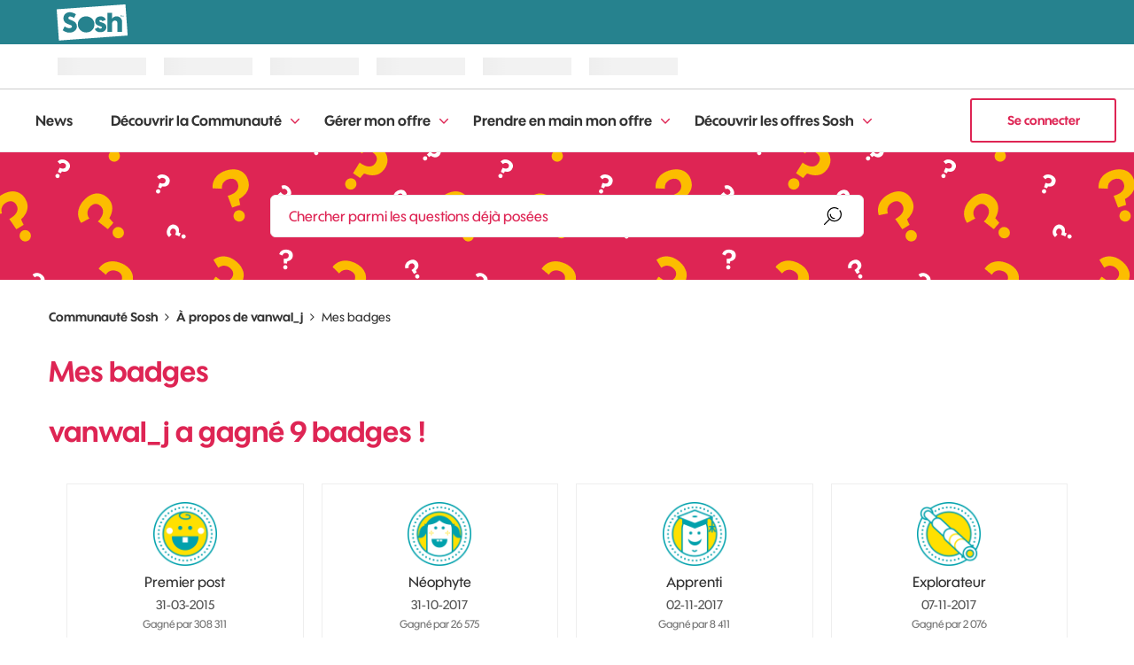

--- FILE ---
content_type: text/html;charset=UTF-8
request_url: https://communaute.sosh.fr/t5/badges/userbadgespage/user-id/175782/page/1
body_size: 18349
content:
<!DOCTYPE html><html prefix="og: http://ogp.me/ns#" dir="ltr" lang="fr" class="no-js">
	<head>
	
	<title>
	Mes badges - Communauté Sosh
</title>
	
	
	
<script type="text/javascript" src="https://iz.sosh.fr/$v=3;i=s_commu_E1;d=1769270879;s=f19e0efcd3a9ef12b197a8d2f6834013915a675e852b07a92ded4e7fa05bc7b0/idzone.js"></script>
    <script type="text/javascript">
        var urlC = window.location.href;
        var highlightC = ["communaute", "home"];
        var o_data = { id_tracking: "vRB1wp0t"};
    
        if (urlC.indexOf('t5/Vos-Id') != -1) {
            highlightC = ["communaute", "vos-idees"];
                   o_data.id_tracking = "dwChuoQJ";
        } else if (urlC.indexOf('t5/News') != -1) {
            highlightC = ["communaute", "news"];
                   o_data.id_tracking = "VwL9fm20";
        } else if (urlC.indexOf('t5/TesteurSosh') != -1) {
            highlightC = ["communaute", "testeursosh"];
        } else if (urlC.indexOf('t5/custom/page/page-id/forum-sosh') != -1) {
            highlightC = ["communaute", "forum-entraide"];
                   o_data.id_tracking = "IO62MtPK";
        } else if (urlC.indexOf('coconstruction') != -1) {
            highlightC = ["communaute", "co-construisons"];
                   o_data.id_tracking = "YUYgfIKP";
        }

        var s_confCommon = {
            typeEnv: "prod",
            headerDisplay: true,
            highlightPath: highlightC,
            activeContextualMenu: true,
            authSosh: true,
            isSosh: true,
            tracking: {
                Tealium: {
                      autoLoad : { sync: true , async: true },
                      idBased : true,
                      instanceUrl : '//tags.tiqcdn.com/utag/orange/assistance/prod/utag.js'
                         }
                      }
        };
    </script>
    <script type="text/javascript" src="https://c.woopic.com/libs/common/o_load_responsive.js"></script>

<script type="text/javascript">
    osb_config = {
        locale: 'fr_FR',
        cssUrl: '//c.woopic.com/osb/css/oSocialBar.css',
    };
</script>
<script src="//c.woopic.com/oshare/js/share.min.js"></script>

	
	
	
	<meta content="width=device-width, initial-scale=1.0, user-scalable=yes" name="viewport"/><meta content="noindex" name="robots"/><meta content="text/html; charset=UTF-8" http-equiv="Content-Type"/><link href="https://communaute.sosh.fr/t5/badges/userbadgespage/user-id/175782/page/1" rel="canonical"/>
	<meta content="128" property="og:image:width"/><meta content="https://communaute.sosh.fr/t5/image/serverpage/avatar-name/avatar06/avatar-theme/candy/avatar-collection/Sosh_Smiles/avatar-display-size/profile/version/2?xdesc=1.0" property="og:image"/><meta content="profile" property="og:type"/><meta content="72" property="og:image:height"/><meta content="https://communaute.sosh.fr/t5/badges/userbadgespage/user-id/175782/page/1" property="og:url"/><meta content="vanwal_j" property="og:title"/><meta content="vanwal_j" property="profile:username"/>
	
	
		<link class="lia-link-navigation hidden live-links" title="Nouveaux sujets de forum dans Communauté Sosh" type="application/rss+xml" rel="alternate" id="link" href="/orangefr/rss/Community?interaction.style=forum"></link>
	
		<link class="lia-link-navigation hidden live-links" title="Tous les envois du forum dans Communauté Sosh" type="application/rss+xml" rel="alternate" id="link_0" href="/orangefr/rss/Community?interaction.style=forum&amp;feeds.replies=true"></link>
	
		<link class="lia-link-navigation hidden live-links" title="Nouveaux articles de base de connaissances dans Communauté Sosh" type="application/rss+xml" rel="alternate" id="link_1" href="/orangefr/rss/Community?interaction.style=tkb"></link>
	
		<link class="lia-link-navigation hidden live-links" title="Tous les envois de base de connaissances dans Communauté Sosh" type="application/rss+xml" rel="alternate" id="link_2" href="/orangefr/rss/Community?interaction.style=tkb&amp;feeds.replies=true"></link>
	
		<link class="lia-link-navigation hidden live-links" title="Nouveaux articles de blogs dans Communauté Sosh" type="application/rss+xml" rel="alternate" id="link_3" href="/orangefr/rss/Community?interaction.style=blog"></link>
	
		<link class="lia-link-navigation hidden live-links" title="Tous les envois relatifs au blog dans Communauté Sosh" type="application/rss+xml" rel="alternate" id="link_4" href="/orangefr/rss/Community?interaction.style=blog&amp;feeds.replies=true"></link>
	
		<link class="lia-link-navigation hidden live-links" title="Nouvelles idées de débat dans Communauté Sosh" type="application/rss+xml" rel="alternate" id="link_5" href="/orangefr/rss/Community?interaction.style=idea"></link>
	
		<link class="lia-link-navigation hidden live-links" title="Tous les envois relatifs au débat dans Communauté Sosh" type="application/rss+xml" rel="alternate" id="link_6" href="/orangefr/rss/Community?interaction.style=idea&amp;feeds.replies=true"></link>
	
		<link class="lia-link-navigation hidden live-links" title="Nouvelle entrée de concours dans Communauté Sosh" type="application/rss+xml" rel="alternate" id="link_7" href="/orangefr/rss/Community?interaction.style=contest"></link>
	
		<link class="lia-link-navigation hidden live-links" title="Tous les envois relatifs au concours dans Communauté Sosh" type="application/rss+xml" rel="alternate" id="link_8" href="/orangefr/rss/Community?interaction.style=contest&amp;feeds.replies=true"></link>
	
		<link class="lia-link-navigation hidden live-links" title="Nouveaux produits" type="application/rss+xml" rel="alternate" id="link_9" href="/orangefr/rss/Community?interaction.style=review"></link>
	
		<link class="lia-link-navigation hidden live-links" title="Tous les examens et commentaires" type="application/rss+xml" rel="alternate" id="link_10" href="/orangefr/rss/Community?interaction.style=review&amp;feeds.replies=true"></link>
	
		<link class="lia-link-navigation hidden live-links" title="Nouveaux sujets du groupe dans Communauté Sosh" type="application/rss+xml" rel="alternate" id="link_11" href="/orangefr/rss/Community?interaction.style=group"></link>
	
		<link class="lia-link-navigation hidden live-links" title="Toutes les publications du groupe dans Communauté Sosh" type="application/rss+xml" rel="alternate" id="link_12" href="/orangefr/rss/Community?interaction.style=group&amp;feeds.replies=true"></link>
	
		<link class="lia-link-navigation hidden live-links" title="Nouveaux envois relatifs au média dans Communauté Sosh" type="application/rss+xml" rel="alternate" id="link_13" href="/orangefr/rss/Community?interaction.style=media"></link>
	
		<link class="lia-link-navigation hidden live-links" title="Tous les envois relatifs au média dans Communauté Sosh" type="application/rss+xml" rel="alternate" id="link_14" href="/orangefr/rss/Community?interaction.style=media&amp;feeds.replies=true"></link>
	

	
	
	    
            	<link href="/skins/2033482/baa8e6bc4321e9e070e9046536c28f4e/sosh_2023.css" rel="stylesheet" type="text/css"/>
            
	

	
	
	
	
	<link href="https://communaute.sosh.fr/html/@394FB92AE8FBAC0F8A2153B46ECA24AF/assets/favicon.png" rel="icon" sizes="16x16" type="image/png" />
<link href="https://communaute.sosh.fr/html/@A5F2477C2F33605EE0296C3E581304B4/assets/favicon-32x32.png" rel="icon" sizes="32x32" type="image/png" />
<link href="https://communaute.sosh.fr/html/@988739A197D06F9E8E4F51B0D96943EE/assets/favicon-96x96.png" rel="icon" sizes="96x96" type="image/png" />
<link href="https://communaute.sosh.fr/html/@D5CD0C30BD8F077560F74D1E4F2DD8A4/assets/android-icon-192x192.png" rel="icon" sizes="192x192" type="image/png" />
<link href="https://communaute.sosh.fr/html/@0FA1095C01DDA94FC18BB7434B1DE59B/assets/apple-touch-icon.png" rel="apple-touch-icon" />

<script type="text/javascript" src="/t5/scripts/EAA19129A1248A19BBE86A06A73AF336/lia-scripts-head-min.js"></script><script language="javascript" type="text/javascript">
<!--
window.FileAPI = { jsPath: '/html/assets/js/vendor/ng-file-upload-shim/' };
LITHIUM.PrefetchData = {"Components":{},"commonResults":{}};
LITHIUM.DEBUG = false;
LITHIUM.CommunityJsonObject = {
  "Validation" : {
    "image.description" : {
      "min" : 0,
      "max" : 1000,
      "isoneof" : [ ],
      "type" : "string"
    },
    "tkb.toc_maximum_heading_level" : {
      "min" : 1,
      "max" : 6,
      "isoneof" : [ ],
      "type" : "integer"
    },
    "tkb.toc_heading_list_style" : {
      "min" : 0,
      "max" : 50,
      "isoneof" : [
        "disc",
        "circle",
        "square",
        "none"
      ],
      "type" : "string"
    },
    "blog.toc_maximum_heading_level" : {
      "min" : 1,
      "max" : 6,
      "isoneof" : [ ],
      "type" : "integer"
    },
    "tkb.toc_heading_indent" : {
      "min" : 5,
      "max" : 50,
      "isoneof" : [ ],
      "type" : "integer"
    },
    "blog.toc_heading_indent" : {
      "min" : 5,
      "max" : 50,
      "isoneof" : [ ],
      "type" : "integer"
    },
    "blog.toc_heading_list_style" : {
      "min" : 0,
      "max" : 50,
      "isoneof" : [
        "disc",
        "circle",
        "square",
        "none"
      ],
      "type" : "string"
    }
  },
  "User" : {
    "settings" : {
      "imageupload.legal_file_extensions" : "*.jpg;*.JPG;*.jpeg;*.JPEG;*.gif;*.GIF;*.png;*.PNG",
      "config.enable_avatar" : true,
      "integratedprofile.show_klout_score" : true,
      "layout.sort_view_by_last_post_date" : true,
      "layout.friendly_dates_enabled" : false,
      "profileplus.allow.anonymous.scorebox" : false,
      "tkb.message_sort_default" : "views",
      "layout.format_pattern_date" : "dd-MM-yyyy",
      "config.require_search_before_post" : "off",
      "isUserLinked" : false,
      "integratedprofile.cta_add_topics_dismissal_timestamp" : -1,
      "layout.message_body_image_max_size" : 1000,
      "profileplus.everyone" : false,
      "integratedprofile.cta_connect_wide_dismissal_timestamp" : -1,
      "blog.toc_maximum_heading_level" : "",
      "integratedprofile.hide_social_networks" : false,
      "blog.toc_heading_indent" : "",
      "contest.entries_per_page_num" : 20,
      "layout.messages_per_page_linear" : 4,
      "integratedprofile.cta_manage_topics_dismissal_timestamp" : -1,
      "profile.shared_profile_test_group" : false,
      "integratedprofile.cta_personalized_feed_dismissal_timestamp" : -1,
      "integratedprofile.curated_feed_size" : 10,
      "contest.one_kudo_per_contest" : true,
      "integratedprofile.enable_social_networks" : false,
      "integratedprofile.my_interests_dismissal_timestamp" : -1,
      "profile.language" : "fr",
      "layout.friendly_dates_max_age_days" : 31,
      "layout.threading_order" : "thread_descending",
      "blog.toc_heading_list_style" : "disc",
      "useRecService" : false,
      "layout.module_welcome" : "<h2>BIENVENUE SUR NOTRE COMMUNAUTÉ<\/h2>\r\n<p>Venez échanger avec les membres sur le forum, partager vos idées, lire les dernières news Sosh et plus encore...<\/p>",
      "imageupload.max_uploaded_images_per_upload" : 100,
      "imageupload.max_uploaded_images_per_user" : 2000,
      "integratedprofile.connect_mode" : "",
      "tkb.toc_maximum_heading_level" : "2",
      "tkb.toc_heading_list_style" : "disc",
      "sharedprofile.show_hovercard_score" : true,
      "config.search_before_post_scope" : "board",
      "tkb.toc_heading_indent" : "15",
      "p13n.cta.recommendations_feed_dismissal_timestamp" : -1,
      "imageupload.max_file_size" : 3072,
      "layout.show_batch_checkboxes" : false,
      "integratedprofile.cta_connect_slim_dismissal_timestamp" : -1
    },
    "isAnonymous" : true,
    "policies" : {
      "image-upload.process-and-remove-exif-metadata" : false
    },
    "registered" : false,
    "emailRef" : "",
    "id" : -1,
    "login" : "Anonymous"
  },
  "Server" : {
    "communityPrefix" : "/orangefr",
    "nodeChangeTimeStamp" : 1769265728576,
    "tapestryPrefix" : "/t5",
    "deviceMode" : "DESKTOP",
    "responsiveDeviceMode" : "DESKTOP",
    "membershipChangeTimeStamp" : "0",
    "version" : "25.12",
    "branch" : "25.12-release",
    "showTextKeys" : false
  },
  "Config" : {
    "phase" : "prod",
    "integratedprofile.cta.reprompt.delay" : 30,
    "profileplus.tracking" : {
      "profileplus.tracking.enable" : false,
      "profileplus.tracking.click.enable" : false,
      "profileplus.tracking.impression.enable" : false
    },
    "app.revision" : "2512231126-s6f44f032fc-b18",
    "navigation.manager.community.structure.limit" : "1000"
  },
  "Activity" : {
    "Results" : [ ]
  },
  "NodeContainer" : {
    "viewHref" : "https://communaute.sosh.fr/t5/Top/ct-p/top",
    "description" : "",
    "id" : "top",
    "shortTitle" : "Top",
    "title" : "Top",
    "nodeType" : "category"
  },
  "Page" : {
    "skins" : [
      "sosh_2023",
      "theme_hermes",
      "responsive_peak"
    ],
    "authUrls" : {
      "loginUrl" : "/plugins/common/feature/oauth2sso_v2/sso_login_redirect?referer=https%3A%2F%2Fcommunaute.sosh.fr%2Ft5%2Fbadges%2Fuserbadgespage%2Fuser-id%2F175782%2Fpage%2F1",
      "loginUrlNotRegistered" : "/plugins/common/feature/oauth2sso_v2/sso_login_redirect?redirectreason=notregistered&referer=https%3A%2F%2Fcommunaute.sosh.fr%2Ft5%2Fbadges%2Fuserbadgespage%2Fuser-id%2F175782%2Fpage%2F1",
      "loginUrlNotRegisteredDestTpl" : "/plugins/common/feature/oauth2sso_v2/sso_login_redirect?redirectreason=notregistered&referer=%7B%7BdestUrl%7D%7D"
    },
    "name" : "UserBadgesPage",
    "rtl" : false,
    "object" : {
      "viewHref" : "/t5/user/viewprofilepage/user-id/175782",
      "id" : 175782,
      "page" : "UserBadgesPage",
      "type" : "User",
      "login" : "vanwal_j"
    }
  },
  "WebTracking" : {
    "Activities" : { },
    "path" : "Community:Communauté Sosh"
  },
  "Feedback" : {
    "targeted" : { }
  },
  "Seo" : {
    "markerEscaping" : {
      "pathElement" : {
        "prefix" : "@",
        "match" : "^[0-9][0-9]$"
      },
      "enabled" : false
    }
  },
  "TopLevelNode" : {
    "viewHref" : "https://communaute.sosh.fr/",
    "description" : "",
    "id" : "orangefr",
    "shortTitle" : "Communauté Sosh",
    "title" : "Communauté Sosh",
    "nodeType" : "Community"
  },
  "Community" : {
    "viewHref" : "https://communaute.sosh.fr/",
    "integratedprofile.lang_code" : "fr",
    "integratedprofile.country_code" : "US",
    "id" : "orangefr",
    "shortTitle" : "Communauté Sosh",
    "title" : "Communauté Sosh"
  },
  "CoreNode" : {
    "viewHref" : "https://communaute.sosh.fr/",
    "settings" : { },
    "description" : "",
    "id" : "orangefr",
    "shortTitle" : "Communauté Sosh",
    "title" : "Communauté Sosh",
    "nodeType" : "Community",
    "ancestors" : [ ]
  }
};
LITHIUM.Components.RENDER_URL = "/t5/util/componentrenderpage/component-id/#{component-id}?render_behavior=raw";
LITHIUM.Components.ORIGINAL_PAGE_NAME = 'badges/UserBadgesPage';
LITHIUM.Components.ORIGINAL_PAGE_ID = 'UserBadgesPage';
LITHIUM.Components.ORIGINAL_PAGE_CONTEXT = '[base64]..';
LITHIUM.Css = {
  "BASE_DEFERRED_IMAGE" : "lia-deferred-image",
  "BASE_BUTTON" : "lia-button",
  "BASE_SPOILER_CONTAINER" : "lia-spoiler-container",
  "BASE_TABS_INACTIVE" : "lia-tabs-inactive",
  "BASE_TABS_ACTIVE" : "lia-tabs-active",
  "BASE_AJAX_REMOVE_HIGHLIGHT" : "lia-ajax-remove-highlight",
  "BASE_FEEDBACK_SCROLL_TO" : "lia-feedback-scroll-to",
  "BASE_FORM_FIELD_VALIDATING" : "lia-form-field-validating",
  "BASE_FORM_ERROR_TEXT" : "lia-form-error-text",
  "BASE_FEEDBACK_INLINE_ALERT" : "lia-panel-feedback-inline-alert",
  "BASE_BUTTON_OVERLAY" : "lia-button-overlay",
  "BASE_TABS_STANDARD" : "lia-tabs-standard",
  "BASE_AJAX_INDETERMINATE_LOADER_BAR" : "lia-ajax-indeterminate-loader-bar",
  "BASE_AJAX_SUCCESS_HIGHLIGHT" : "lia-ajax-success-highlight",
  "BASE_CONTENT" : "lia-content",
  "BASE_JS_HIDDEN" : "lia-js-hidden",
  "BASE_AJAX_LOADER_CONTENT_OVERLAY" : "lia-ajax-loader-content-overlay",
  "BASE_FORM_FIELD_SUCCESS" : "lia-form-field-success",
  "BASE_FORM_WARNING_TEXT" : "lia-form-warning-text",
  "BASE_FORM_FIELDSET_CONTENT_WRAPPER" : "lia-form-fieldset-content-wrapper",
  "BASE_AJAX_LOADER_OVERLAY_TYPE" : "lia-ajax-overlay-loader",
  "BASE_FORM_FIELD_ERROR" : "lia-form-field-error",
  "BASE_SPOILER_CONTENT" : "lia-spoiler-content",
  "BASE_FORM_SUBMITTING" : "lia-form-submitting",
  "BASE_EFFECT_HIGHLIGHT_START" : "lia-effect-highlight-start",
  "BASE_FORM_FIELD_ERROR_NO_FOCUS" : "lia-form-field-error-no-focus",
  "BASE_EFFECT_HIGHLIGHT_END" : "lia-effect-highlight-end",
  "BASE_SPOILER_LINK" : "lia-spoiler-link",
  "FACEBOOK_LOGOUT" : "lia-component-users-action-logout",
  "BASE_DISABLED" : "lia-link-disabled",
  "FACEBOOK_SWITCH_USER" : "lia-component-admin-action-switch-user",
  "BASE_FORM_FIELD_WARNING" : "lia-form-field-warning",
  "BASE_AJAX_LOADER_FEEDBACK" : "lia-ajax-loader-feedback",
  "BASE_AJAX_LOADER_OVERLAY" : "lia-ajax-loader-overlay",
  "BASE_LAZY_LOAD" : "lia-lazy-load"
};
(function() { if (!window.LITHIUM_SPOILER_CRITICAL_LOADED) { window.LITHIUM_SPOILER_CRITICAL_LOADED = true; window.LITHIUM_SPOILER_CRITICAL_HANDLER = function(e) { if (!window.LITHIUM_SPOILER_CRITICAL_LOADED) return; if (e.target.classList.contains('lia-spoiler-link')) { var container = e.target.closest('.lia-spoiler-container'); if (container) { var content = container.querySelector('.lia-spoiler-content'); if (content) { if (e.target.classList.contains('open')) { content.style.display = 'none'; e.target.classList.remove('open'); } else { content.style.display = 'block'; e.target.classList.add('open'); } } e.preventDefault(); return false; } } }; document.addEventListener('click', window.LITHIUM_SPOILER_CRITICAL_HANDLER, true); } })();
LITHIUM.noConflict = true;
LITHIUM.useCheckOnline = false;
LITHIUM.RenderedScripts = [
  "jquery.placeholder-2.0.7.js",
  "ForceLithiumJQuery.js",
  "jquery.ui.dialog.js",
  "InformationBox.js",
  "jquery.ajax-cache-response-1.0.js",
  "jquery.effects.core.js",
  "Sandbox.js",
  "jquery.tmpl-1.1.1.js",
  "AutoComplete.js",
  "jquery.position-toggle-1.0.js",
  "Cache.js",
  "jquery.ui.widget.js",
  "jquery.json-2.6.0.js",
  "jquery.ui.core.js",
  "PartialRenderProxy.js",
  "jquery.ui.position.js",
  "Events.js",
  "Loader.js",
  "jquery.hoverIntent-r6.js",
  "jquery.iframe-transport.js",
  "HelpIcon.js",
  "Forms.js",
  "Throttle.js",
  "Components.js",
  "LiModernizr.js",
  "Globals.js",
  "jquery.effects.slide.js",
  "ActiveCast3.js",
  "Tooltip.js",
  "AjaxFeedback.js",
  "Link.js",
  "Namespace.js",
  "jquery.iframe-shim-1.0.js",
  "SearchAutoCompleteToggle.js",
  "ResizeSensor.js",
  "Auth.js",
  "jquery.css-data-1.0.js",
  "jquery.autocomplete.js",
  "UserBadgesPage.js",
  "jquery.scrollTo.js",
  "ElementQueries.js",
  "jquery.appear-1.1.1.js",
  "PolyfillsAll.js",
  "jquery.clone-position-1.0.js",
  "SearchForm.js",
  "Text.js",
  "SpoilerToggle.js",
  "jquery.lithium-selector-extensions.js",
  "Video.js",
  "jquery.ui.mouse.js",
  "DataHandler.js",
  "jquery.fileupload.js",
  "ElementMethods.js",
  "jquery.ui.draggable.js",
  "jquery.js",
  "jquery.ui.resizable.js",
  "OoyalaPlayer.js",
  "Placeholder.js",
  "jquery.blockui.js",
  "NoConflict.js",
  "jquery.viewport-1.0.js",
  "Lithium.js",
  "AjaxSupport.js",
  "json2.js",
  "DeferredImages.js",
  "jquery.function-utils-1.0.js",
  "jquery.delayToggle-1.0.js",
  "jquery.tools.tooltip-1.2.6.js",
  "prism.js"
];// -->
</script><script type="text/javascript" src="/t5/scripts/D60EB96AE5FF670ED274F16ABB044ABD/lia-scripts-head-min.js"></script></head>
	<body class="lia-user-status-anonymous UserBadgesPage lia-body lia-a11y" id="lia-body">
	
	
	<div id="081-175-7" class="ServiceNodeInfoHeader">
</div>
	
	
	
	

	<div class="lia-page">
		<center>
			
				<script type="text/javascript">
    (function(a,b,c,d){
    a='//tags.tiqcdn.com/utag/orange/assistance/prod/utag.js';
    b=document;c='script';d=b.createElement(c);d.src=a;d.type='text/java'+c;d.async=true;
    a=b.getElementsByTagName(c)[0];a.parentNode.insertBefore(d,a);
    })();
</script><script type="text/javascript">
    var MyCanal = window.innerWidth > 1024 ? "Web" : "Web mobile";
    var isLogged = o_idzone.USER_FULL_NAME.length > 0 ? "Oui" : "Non";
    var urlParams = new URLSearchParams(location.search);
    var searchQuery = urlParams.get('q');
    var domaine = (window.location.hostname == "https://communaute.sosh.fr/") ? "orange-france" : "orange-france-test";
    var typePage = LITHIUM.CommunityJsonObject.Page.name;

    if (LITHIUM.CommunityJsonObject.Page.object.id == 2592379) {
        var typePage = 'landing_ope_logo';
    }

    utag_data = {
        "ns_site"                 : domaine,
        "type_page"               : typePage,
        "canal"                   : MyCanal,
        "segment"                 : "RES",
        "couleur"                 : "Sosh",
        "titre_page"              : document.title,
        "domaine"                 : "Assistance",
        "univers_rattachment"     : "Assistance",
        "univers_affichage"       : "Assistance Communaute",
        "sous_univers"            : "Communaute Sosh",
        "sous_rattachment"        : "Communauté Sosh",
        "user_logged"             : isLogged,
        "id_visite"               : "id_visite",
        "srch_term"               : searchQuery,
        "contenu_libelle"         : "urgence",
        "univers_contenus"        : "convergent|fixe|internet|mobile",
        "USER_IDENT_LEVEL"        :  o_idzone.USER_IDENT_LEVEL,
        "USER_IDENT_TYPE"         :  o_idzone.USER_IDENT_TYPE,
        "USER_EXTERNAL_ID_HASH"   :  o_idzone.USER_EXTERNAL_ID_HASH,
        "USER_SOSH"               :  o_idzone.USER_SOSH,
        "USER_PRO"                :  o_idzone.USER_PRO,
    };
</script>
					
	
	<div class="MinimumWidthContainer">
		<div class="min-width-wrapper">
			<div class="min-width">		
				
						<div class="lia-content">
                            
							
							
							
		
    

	
		<div class="lia-inline-ajax-feedback">
			<div class="AjaxFeedback" id="ajaxFeedback"></div>
			
	

	

		</div>

	

	
        <div class="lia-quilt lia-quilt-user-badges-page lia-quilt-layout-one-column lia-top-quilt">
	<div class="lia-quilt-row lia-quilt-row-header">
		<div class="lia-quilt-column lia-quilt-column-24 lia-quilt-column-single lia-quilt-column-common-header">
			<div class="lia-quilt-column-alley lia-quilt-column-alley-single">
	
		
			<div class="lia-quilt lia-quilt-header lia-quilt-layout-custom-community-header lia-component-quilt-header">
	<div class="lia-quilt-row lia-quilt-row-header-top">
		<div class="lia-quilt-column lia-quilt-column-24 lia-quilt-column-single lia-quilt-column-header-top-content">
			<div class="lia-quilt-column-alley lia-quilt-column-alley-single">
	
		<div class="custom-header-wrapper">
			
		
			<button class="custom-mobile-menu" onClick="expandMobileNavBar()">
    Communauté
</button>

		
			 
 
<div class="custom-community-header-navigation-v3"> <nav role="navigation" id="headerNav"> <ul class="custom-sub-nav" role="menubar"> <li class="custom-nav-menu-item depth1" role="none"> <div class="toggle-menu-button-wrapper"> <a role="menuitem" class="top-level-link menuitem" href="/t5/News/bg-p/Bienvenue">News</a> </div> </li> <li class="custom-nav-menu-item has-children depth1" role="none"> <div class="toggle-menu-button-wrapper"> <a role="menuitem" class="top-level-link menuitem" href="/t5/D%C3%A9couvrir-la-Communaut%C3%A9/ct-p/entre-sosheurs">Découvrir la Communauté</a> <button class="top-level-toggle toggle-menu-children" aria-controls="toggle-category:entre-sosheurs" aria-expanded="false" aria-haspopup="true" aria-label="Développer la vue: Découvrir la Communauté"> <span class="toggle-menu-icon" aria-hidden="true"></span> </button> </div> <div class="nav-child-wrapper nav-child-wrapper-level-2"> <ul id="toggle-category:entre-sosheurs" class="custom-community-header-sub-navigation" role="menu"> <li class="depth2 custom-nav-menu-item" role="none"> <div class="toggle-menu-button-wrapper"> <a role="menuitem" href="/t5/Mes-premiers-pas-Ma-pr%C3%A9sentation/bd-p/premiers-pas-presentation" class="nav-category">Mes premiers pas - Ma présentation</a> </div> </li> <li class="depth2 custom-nav-menu-item" role="none"> <div class="toggle-menu-button-wrapper"> <a role="menuitem" href="/t5/Au-caf%C3%A9-des-Sosheurs/bd-p/cafe-des-sosheurs" class="nav-category">Au café des Sosheurs</a> </div> </li> </ul> </div> </li> <li class="custom-nav-menu-item has-children depth1" role="none"> <div class="toggle-menu-button-wrapper"> <a role="menuitem" class="top-level-link menuitem" href="/t5/G%C3%A9rer-mon-offre/ct-p/deja-client">Gérer mon offre</a> <button class="top-level-toggle toggle-menu-children" aria-controls="toggle-category:deja-client" aria-expanded="false" aria-haspopup="true" aria-label="Développer la vue: Gérer mon offre"> <span class="toggle-menu-icon" aria-hidden="true"></span> </button> </div> <div class="nav-child-wrapper nav-child-wrapper-level-2"> <ul id="toggle-category:deja-client" class="custom-community-header-sub-navigation" role="menu"> <li class="depth2 custom-nav-menu-item" role="none"> <div class="toggle-menu-button-wrapper"> <a role="menuitem" href="/t5/Changer-mon-offre-mes-options/bd-p/changer-offre-options-demenager" class="nav-category">Changer mon offre, mes options - Déménager</a> </div> </li> <li class="depth2 custom-nav-menu-item" role="none"> <div class="toggle-menu-button-wrapper"> <a role="menuitem" href="/t5/Ma-facture-mon-paiement-Mon/bd-p/facture-paiement-suivi-conso" class="nav-category">Ma facture, mon paiement - Mon suivi conso</a> </div> </li> <li class="depth2 custom-nav-menu-item" role="none"> <div class="toggle-menu-button-wrapper"> <a role="menuitem" href="/t5/Ma-ligne-Internet-Livebox-email/bd-p/deja-client-ligne-fixe-livebox" class="nav-category">Ma ligne Internet : Livebox, email, téléphone fixe …</a> </div> </li> <li class="depth2 custom-nav-menu-item" role="none"> <div class="toggle-menu-button-wrapper"> <a role="menuitem" href="/t5/Ma-ligne-Mobile-SIM-PUK/bd-p/deja-client-ligne-mobile" class="nav-category">Ma ligne Mobile : SIM, PUK, téléphone mobile...</a> </div> </li> <li class="depth2 custom-nav-menu-item" role="none"> <div class="toggle-menu-button-wrapper"> <a role="menuitem" href="/t5/Ma-t%C3%A9l%C3%A9vision-par-internet/bd-p/television-tv" class="nav-category">Ma télévision par internet</a> </div> </li> </ul> </div> </li> <li class="custom-nav-menu-item has-children depth1" role="none"> <div class="toggle-menu-button-wrapper"> <a role="menuitem" class="top-level-link menuitem" href="/t5/Prendre-en-main-mon-offre/ct-p/nouveau-client">Prendre en main mon offre</a> <button class="top-level-toggle toggle-menu-children" aria-controls="toggle-category:nouveau-client" aria-expanded="false" aria-haspopup="true" aria-label="Développer la vue: Prendre en main mon offre"> <span class="toggle-menu-icon" aria-hidden="true"></span> </button> </div> <div class="nav-child-wrapper nav-child-wrapper-level-2"> <ul id="toggle-category:nouveau-client" class="custom-community-header-sub-navigation" role="menu"> <li class="depth2 custom-nav-menu-item" role="none"> <div class="toggle-menu-button-wrapper"> <a role="menuitem" href="/t5/Livraison-ma-carte-SIM-mes/bd-p/livraison" class="nav-category">Livraison : ma carte SIM, mes équipements</a> </div> </li> <li class="depth2 custom-nav-menu-item" role="none"> <div class="toggle-menu-button-wrapper"> <a role="menuitem" href="/t5/Ma-ligne-Mobile-activation/bd-p/nouveau-client-ligne-mobile" class="nav-category">Ma ligne Mobile : activation, configuration du téléphone …</a> </div> </li> <li class="depth2 custom-nav-menu-item" role="none"> <div class="toggle-menu-button-wrapper"> <a role="menuitem" href="/t5/Ma-ligne-Internet-configuration/bd-p/nouveau-client-ligne-fixe-livebox" class="nav-category">Ma ligne Internet : configuration Livebox et connexion …</a> </div> </li> <li class="depth2 custom-nav-menu-item" role="none"> <div class="toggle-menu-button-wrapper"> <a role="menuitem" href="/t5/Portabilit%C3%A9-de-mon-num%C3%A9ro-mobile/bd-p/portabilite-numero" class="nav-category">Portabilité de mon numéro mobile ou fixe</a> </div> </li> </ul> </div> </li> <li class="custom-nav-menu-item has-children depth1" role="none"> <div class="toggle-menu-button-wrapper"> <a role="menuitem" class="top-level-link menuitem" href="/t5/D%C3%A9couvrir-les-offres-Sosh/ct-p/avant-souscrire">Découvrir les offres Sosh</a> <button class="top-level-toggle toggle-menu-children" aria-controls="toggle-category:avant-souscrire" aria-expanded="false" aria-haspopup="true" aria-label="Développer la vue: Découvrir les offres Sosh"> <span class="toggle-menu-icon" aria-hidden="true"></span> </button> </div> <div class="nav-child-wrapper nav-child-wrapper-level-2"> <ul id="toggle-category:avant-souscrire" class="custom-community-header-sub-navigation" role="menu"> <li class="depth2 custom-nav-menu-item" role="none"> <div class="toggle-menu-button-wrapper"> <a role="menuitem" href="/t5/Les-forfaits-Sosh-Mobile-Les/bd-p/forfaits-sosh-mobile-options" class="nav-category">Les forfaits Sosh Mobile &amp; Les options</a> </div> </li> <li class="depth2 custom-nav-menu-item" role="none"> <div class="toggle-menu-button-wrapper"> <a role="menuitem" href="/t5/La-Bo%C3%AEte-Sosh-internet-%C3%A0-la/bd-p/forfaits-livebox-options" class="nav-category">La Boîte Sosh : internet à la maison &amp; Les options</a> </div> </li> </ul> </div> </li> </ul> </nav> </div> 

		
			<a class="custom-user-login-button" href="/plugins/common/feature/oauth2sso_v2/sso_login_redirect?referer=https%3A%2F%2Fcommunaute.sosh.fr%2Ft5%2Fbadges%2Fuserbadgespage%2Fuser-id%2F175782%2Fpage%2F1">  
  Se connecter
</a>



		
	
		</div>
	
	
</div>
		</div>
	</div><div class="lia-quilt-row lia-quilt-row-header-navigation">
		<div class="lia-quilt-column lia-quilt-column-24 lia-quilt-column-single lia-quilt-column-header-navigation-content lia-mark-empty">
			
		</div>
	</div><div class="lia-quilt-row lia-quilt-row-header-hero">
		<div class="lia-quilt-column lia-quilt-column-24 lia-quilt-column-single lia-quilt-column-header-hero-content">
			<div class="lia-quilt-column-alley lia-quilt-column-alley-single">
	
		
			
    <style>
    #lia-body .lia-quilt-row-header-hero {
        background-image: url("/html/assets/Hero - Frame bg communaute.png");
    }
    </style>

		
	
	

	
		<div class="header-hero-wrapper">
			
		
			<div id="lia-searchformV32" class="SearchForm lia-search-form-wrapper lia-mode-default lia-component-common-widget-search-form">
	

	
		<div class="lia-inline-ajax-feedback">
			<div class="AjaxFeedback" id="ajaxfeedback"></div>
			
	

	

		</div>

	

	
		<div id="searchautocompletetoggle">	
	
		

	
		<div class="lia-inline-ajax-feedback">
			<div class="AjaxFeedback" id="ajaxfeedback_0"></div>
			
	

	

		</div>

	

	
			
            <form enctype="multipart/form-data" class="lia-form lia-form-inline SearchForm" action="https://communaute.sosh.fr/t5/badges/userbadgespage.searchformv32.form.form" method="post" id="form" name="form"><div class="t-invisible"><input value="user-id/175782/page/1" name="t:ac" type="hidden"></input><input value="search/contributions/page" name="t:cp" type="hidden"></input><input value="[base64].." name="lia-form-context" type="hidden"></input><input value="UserBadgesPage:user-id/175782/page/1:searchformv32.form:" name="liaFormContentKey" type="hidden"></input><input value="yDZKQFNI0U/sd9X4pbUemqvQQZw=:H4sIAAAAAAAAALWSzUrDQBSFr4Wuigiib6DbiajdqAhFUISqweBaZibTNJpk4sxNEzc+ik8gvkQX7nwHH8CtKxfmzxJbwaTUVZhzw/nOmblP79COD+FAC6r40OAyQOWyCF0ZaMOkjtgrJgOp/NHONtER810sP9nfIkGtoCuVQ2hI+VAQpKHQqO67hEslPJcRRrUgPZaKlOOxKzx7wxIYhZtX487b+stnC5b60MnZ0junvkBY7d/QETU8GjiGlUYKnP0kRFguwEcFeAHBe02Dm0pyobWV+Wid0sbP9u7g4/G1BZCE8QWc1U3kpzapWoqZ+S+SvoMHgPQ+ypGVj/IoC2dlqHZ8CWZdV7xljUqszZa43voPYNHkFE7qGkdaqKrl1Pm7wEqmV59gcYjGkQOJP25h6jyJnOlzRv4DUURusIWhknbEsWo5K002vhzNufG1WHmDLwdzh8gDBQAA" name="t:formdata" type="hidden"></input></div>
	
	

	

	

	
		<div class="lia-inline-ajax-feedback">
			<div class="AjaxFeedback" id="feedback"></div>
			
	

	

		</div>

	

	

	

	


	
	<input value="3fiOabKj9kIAEvexr806jQPejwRe-FDZ3eDQV2bSjE4." name="lia-action-token" type="hidden"></input>
	
	<input value="form" id="form_UIDform" name="form_UID" type="hidden"></input>
	<input value="" id="form_instance_keyform" name="form_instance_key" type="hidden"></input>
	
                

                
                    
                

                <span class="lia-search-input-wrapper">
                    <span class="lia-search-input-field">
                        <span class="lia-button-wrapper lia-button-wrapper-secondary lia-button-wrapper-searchForm-action"><input value="searchForm" name="submitContextX" type="hidden"></input><input class="lia-button lia-button-secondary lia-button-searchForm-action" value="Rechercher" id="submitContext" name="submitContext" type="submit"></input></span>

                        <span class="lia-hidden-aria-visibile" id="autocompleteInstructionsText"></span><input placeholder="Chercher parmi les questions déjà posées" aria-label="Rechercher" title="Rechercher" class="lia-form-type-text lia-autocomplete-input search-input lia-search-input-message" value="" id="messageSearchField_0" name="messageSearchField" type="text"></input>
                        <span class="lia-hidden-aria-visibile" id="autocompleteInstructionsText_0"></span><input placeholder="Chercher parmi les questions déjà posées" aria-label="Rechercher" title="Rechercher" class="lia-form-type-text lia-autocomplete-input search-input lia-search-input-tkb-article lia-js-hidden" value="" id="messageSearchField_1" name="messageSearchField_0" type="text"></input>
                        

	
		<span class="lia-hidden-aria-visibile" id="autocompleteInstructionsText_1"></span><input placeholder="Saisissez votre recherche dans la communauté ici" ng-non-bindable="" title="Entrez un nom d'utilisateur ou un classement" class="lia-form-type-text UserSearchField lia-search-input-user search-input lia-js-hidden lia-autocomplete-input" aria-label="Entrez un nom d'utilisateur ou un classement" value="" id="userSearchField" name="userSearchField" type="text"></input>
	

	


                        <span class="lia-hidden-aria-visibile" id="autocompleteInstructionsText_2"></span><input placeholder="Enter a keyword to search within the private messages" title="Entrez un mot à rechercher" class="lia-form-type-text NoteSearchField lia-search-input-note search-input lia-js-hidden lia-autocomplete-input" aria-label="Entrez un mot à rechercher" value="" id="noteSearchField_0" name="noteSearchField" type="text"></input>
						<span class="lia-hidden-aria-visibile" id="autocompleteInstructionsText_3"></span><input title="Entrez un mot à rechercher" class="lia-form-type-text ProductSearchField lia-search-input-product search-input lia-js-hidden lia-autocomplete-input" aria-label="Entrez un mot à rechercher" value="" id="productSearchField" name="productSearchField" type="text"></input>
                        <input class="lia-as-search-action-id" name="as-search-action-id" type="hidden"></input>
                    </span>
                </span>
                

                <span class="lia-cancel-search">annuler</span>

                
            
</form>
		
			<div class="search-autocomplete-toggle-link lia-js-hidden">
				<span>
					<a class="lia-link-navigation auto-complete-toggle-on lia-link-ticket-post-action lia-component-search-action-enable-auto-complete" data-lia-action-token="7YNsPefwfx08WyhFcFF28XuPEiT4ie6dXQ7ugrrg8LY." rel="nofollow" id="enableAutoComplete" href="https://communaute.sosh.fr/t5/badges/userbadgespage.enableautocomplete:enableautocomplete?t:ac=user-id/175782/page/1&amp;t:cp=action/contributions/searchactions">Activer les suggestions</a>					
					<span class="HelpIcon">
	<a class="lia-link-navigation help-icon lia-tooltip-trigger" role="button" aria-label="Icône d'aide" id="link_15" href="#"><span class="lia-img-icon-help lia-fa-icon lia-fa-help lia-fa" alt="La fonction de suggestion automatique permet d'affiner rapidement votre recherche en suggérant des correspondances possibles au fur et à mesure de la frappe." aria-label="Icône d'aide" role="img" id="display"></span></a><div role="alertdialog" class="lia-content lia-tooltip-pos-bottom-left lia-panel-tooltip-wrapper" id="link_16-tooltip-element"><div class="lia-tooltip-arrow"></div><div class="lia-panel-tooltip"><div class="content">La fonction de suggestion automatique permet d'affiner rapidement votre recherche en suggérant des correspondances possibles au fur et à mesure de la frappe.</div></div></div>
</span>
				</span>
			</div>
		

	

	

	
	
	
</div>
		
	<div class="spell-check-showing-result">
		Affichage des résultats de <span class="lia-link-navigation show-results-for-link lia-link-disabled" aria-disabled="true" id="showingResult"></span>
		

	</div>
	<div>
		
		<span class="spell-check-search-instead">
			Rechercher plutôt <a class="lia-link-navigation search-instead-for-link" rel="nofollow" id="searchInstead" href="#"></a>
		</span>

	</div>
	<div class="spell-check-do-you-mean lia-component-search-widget-spellcheck">
		Vouliez-vous dire : <a class="lia-link-navigation do-you-mean-link" rel="nofollow" id="doYouMean" href="#"></a>
	</div>

	

	

	


	
</div>
		
	
		</div>
	
	
</div>
		</div>
	</div><div class="lia-quilt-row lia-quilt-row-header-bottom">
		<div class="lia-quilt-column lia-quilt-column-24 lia-quilt-column-single lia-quilt-column-header-bottom-content">
			<div class="lia-quilt-column-alley lia-quilt-column-alley-single">
	
		
			<div aria-label="breadcrumbs" role="navigation" class="BreadCrumb crumb-line lia-breadcrumb lia-component-common-widget-breadcrumb">
	<ul role="list" id="list" class="lia-list-standard-inline">
	
		
			<li class="lia-breadcrumb-node crumb">
				<a class="lia-link-navigation crumb-community lia-breadcrumb-community lia-breadcrumb-forum" id="link_17" href="/">Communauté Sosh</a>
			</li>
			
				<li aria-hidden="true" class="lia-breadcrumb-seperator crumb-community lia-breadcrumb-community lia-breadcrumb-forum">
				  
           			 <span>
           				 <span class="lia-img-icon-list-separator-breadcrumb lia-fa-icon lia-fa-list lia-fa-separator lia-fa-breadcrumb lia-fa" alt="" aria-label="" role="img" id="display_0"></span>
  					</span>
          		  
       			 
				</li>
			
		
			<li class="lia-breadcrumb-node crumb">
				<a class="lia-link-navigation" id="link_18" href="/t5/user/viewprofilepage/user-id/175782">À propos de vanwal_j</a>
			</li>
			
				<li aria-hidden="true" class="lia-breadcrumb-seperator ">
				  
           			 <span>
           				 <span class="lia-img-icon-list-separator-breadcrumb lia-fa-icon lia-fa-list lia-fa-separator lia-fa-breadcrumb lia-fa" alt="" aria-label="" role="img" id="display_1"></span>
  					</span>
          		  
       			 
				</li>
			
		
			<li class="lia-breadcrumb-node crumb final-crumb">
				<span class="lia-link-navigation child-thread lia-link-disabled" aria-disabled="true" id="link_19">Mes badges</span>
			</li>
			
		
	
</ul>
</div>
		
			
    

		
	
	
</div>
		</div>
	</div><div class="lia-quilt-row lia-quilt-row-header-feedback">
		<div class="lia-quilt-column lia-quilt-column-24 lia-quilt-column-single lia-quilt-column-feedback">
			<div class="lia-quilt-column-alley lia-quilt-column-alley-single">
	
		
			
	

	

		
			
        
        
	

	

    
		
	
	
</div>
		</div>
	</div>
</div>
		
	
	

	
		<div class="lia-page-header">
			
		
			
		
			<h1 class="PageTitle lia-component-common-widget-page-title"><span class="lia-link-navigation lia-link-disabled" aria-disabled="true" id="link_20">Mes badges</span></h1>
		
	
		</div>
	
	
</div>
		</div>
	</div><div class="lia-quilt-row lia-quilt-row-main">
		<div class="lia-quilt-column lia-quilt-column-24 lia-quilt-column-single lia-quilt-column-main-content">
			<div class="lia-quilt-column-alley lia-quilt-column-alley-single">
	
		
			
                <div class="lia-component-badges-list" id="lia_1769270849467">
                    
                    <div class="lia-panel lia-panel-header-centered-no-bar">
	<div class="lia-decoration-border">
		<div class="lia-decoration-border-top"><div> </div></div>
		<div class="lia-decoration-border-content">
			<div>
				
					<div class="lia-panel-heading-bar-wrapper">
						<div class="lia-panel-heading-bar">
							<span aria-level="3" role="heading" class="lia-panel-heading-bar-title">
								
                            vanwal_j a gagné 9 badges !
                        
							</span>
						</div>
					</div>
				
				<div class="lia-panel-content-wrapper">
					<div class="lia-panel-content">
						
                            
	<ul role="list" id="list_0" class="lia-list-tile">
	
		
			<li>
				
	<div class="lia-user-badge-display-card">
		<div class="lia-user-badge-display-frame">
			<div class="lia-user-badge-display-frame-front lia-user-badge-frame-card">
				
	<div class="lia-user-badge-display">
		<span class="lia-link-navigation lia-link-disabled" aria-disabled="true" id="link_21"><img title="Premier post" alt="Premier post" tabindex="0" id="display_2" src="/html/@0CF76F35567A0550CBAFD94D40AEF93B/badge_icons/1-1-Sosh-Badge-PremierPost-v1.png"/></span>
		<div class="lia-user-badge-attributes">
			
				
		<div class="lia-user-badge-name">
			Premier post
		</div>
	
			
			
				
		<div class="lia-user-badge-date">
			<span class="DateTime">
    

	
		
		
		<span class="local-date">‎31-03-2015</span>
	
	

	
	
	
	
	
	
	
	
	
	
	
	
</span>
		</div>
	
			
			
				
		<div class="lia-badge-participants-count">
			Gagné par 308 311
		</div>
	
			
		</div>
	</div>

	
	
	
	

			</div>
			<div class="lia-user-badge-display-frame-back lia-user-badge-frame-card">
				<div class="lia-user-badge-description">
					<div>
						Bienvenue ! Vous avez publié votre premier post
					</div>
				</div>
					
			</div>
		</div>
	</div>

			</li>
		
			<li>
				
	<div class="lia-user-badge-display-card">
		<div class="lia-user-badge-display-frame">
			<div class="lia-user-badge-display-frame-front lia-user-badge-frame-card">
				
	<div class="lia-user-badge-display">
		<span class="lia-link-navigation lia-link-disabled" aria-disabled="true" id="link_22"><img title="Néophyte" alt="Néophyte" tabindex="0" id="display_3" src="/html/@3711EE9C7603E8CBDCC932AF61B46C43/badge_icons/2-12-Sosh-Badge-Neophyte-v2.png"/></span>
		<div class="lia-user-badge-attributes">
			
				
		<div class="lia-user-badge-name">
			Néophyte
		</div>
	
			
			
				
		<div class="lia-user-badge-date">
			<span class="DateTime">
    

	
		
		
		<span class="local-date">‎31-10-2017</span>
	
	

	
	
	
	
	
	
	
	
	
	
	
	
</span>
		</div>
	
			
			
				
		<div class="lia-badge-participants-count">
			Gagné par 26 575
		</div>
	
			
		</div>
	</div>

	
	
	
	

			</div>
			<div class="lia-user-badge-display-frame-back lia-user-badge-frame-card">
				<div class="lia-user-badge-description">
					<div>
						5 posts : vos 1ers pas dans la communauté
					</div>
				</div>
					
			</div>
		</div>
	</div>

			</li>
		
			<li>
				
	<div class="lia-user-badge-display-card">
		<div class="lia-user-badge-display-frame">
			<div class="lia-user-badge-display-frame-front lia-user-badge-frame-card">
				
	<div class="lia-user-badge-display">
		<span class="lia-link-navigation lia-link-disabled" aria-disabled="true" id="link_23"><img title="Apprenti" alt="Apprenti" tabindex="0" id="display_4" src="/html/@F418C5D4AFE0F2DE67CC5BFFB2C8113D/badge_icons/2-13-Sosh-Badge-Apprenti-v1.png"/></span>
		<div class="lia-user-badge-attributes">
			
				
		<div class="lia-user-badge-name">
			Apprenti
		</div>
	
			
			
				
		<div class="lia-user-badge-date">
			<span class="DateTime">
    

	
		
		
		<span class="local-date">‎02-11-2017</span>
	
	

	
	
	
	
	
	
	
	
	
	
	
	
</span>
		</div>
	
			
			
				
		<div class="lia-badge-participants-count">
			Gagné par 8 411
		</div>
	
			
		</div>
	</div>

	
	
	
	

			</div>
			<div class="lia-user-badge-display-frame-back lia-user-badge-frame-card">
				<div class="lia-user-badge-description">
					<div>
						Vous gagnez en assurance avec ces 10 posts !
					</div>
				</div>
					
			</div>
		</div>
	</div>

			</li>
		
			<li>
				
	<div class="lia-user-badge-display-card">
		<div class="lia-user-badge-display-frame">
			<div class="lia-user-badge-display-frame-front lia-user-badge-frame-card">
				
	<div class="lia-user-badge-display">
		<span class="lia-link-navigation lia-link-disabled" aria-disabled="true" id="link_24"><img title="Explorateur" alt="Explorateur" tabindex="0" id="display_5" src="/html/@7F643572802D73DF0DA12133021FDB94/badge_icons/2-14-Sosh-Badge-Explorateur-v1.png"/></span>
		<div class="lia-user-badge-attributes">
			
				
		<div class="lia-user-badge-name">
			Explorateur
		</div>
	
			
			
				
		<div class="lia-user-badge-date">
			<span class="DateTime">
    

	
		
		
		<span class="local-date">‎07-11-2017</span>
	
	

	
	
	
	
	
	
	
	
	
	
	
	
</span>
		</div>
	
			
			
				
		<div class="lia-badge-participants-count">
			Gagné par 2 076
		</div>
	
			
		</div>
	</div>

	
	
	
	

			</div>
			<div class="lia-user-badge-display-frame-back lia-user-badge-frame-card">
				<div class="lia-user-badge-description">
					<div>
						Vous avez dépassé la barre des 25 posts. On dirait que vous commencez à apprécier le côté participatif de notre communauté, non ?
					</div>
				</div>
					
			</div>
		</div>
	</div>

			</li>
		
			<li>
				
	<div class="lia-user-badge-display-card">
		<div class="lia-user-badge-display-frame">
			<div class="lia-user-badge-display-frame-front lia-user-badge-frame-card">
				
	<div class="lia-user-badge-display">
		<span class="lia-link-navigation lia-link-disabled" aria-disabled="true" id="link_25"><img title="Accro" alt="Accro" tabindex="0" id="display_6" src="/html/@61C446A65C12FCA1B12C5EC4B4EE32BC/badge_icons/2-17-Sosh-Badge-Accro-v3.png"/></span>
		<div class="lia-user-badge-attributes">
			
				
		<div class="lia-user-badge-name">
			Accro
		</div>
	
			
			
				
		<div class="lia-user-badge-date">
			<span class="DateTime">
    

	
		
		
		<span class="local-date">‎10-11-2017</span>
	
	

	
	
	
	
	
	
	
	
	
	
	
	
</span>
		</div>
	
			
			
				
		<div class="lia-badge-participants-count">
			Gagné par 963
		</div>
	
			
		</div>
	</div>

	
	
	
	

			</div>
			<div class="lia-user-badge-display-frame-back lia-user-badge-frame-card">
				<div class="lia-user-badge-description">
					<div>
						Vous ne tergiversez plus désormais :-)
					</div>
				</div>
					
			</div>
		</div>
	</div>

			</li>
		
			<li>
				
	<div class="lia-user-badge-display-card">
		<div class="lia-user-badge-display-frame">
			<div class="lia-user-badge-display-frame-front lia-user-badge-frame-card">
				
	<div class="lia-user-badge-display">
		<span class="lia-link-navigation lia-link-disabled" aria-disabled="true" id="link_26"><img title="Nouvelle Star" alt="Nouvelle Star" tabindex="0" id="display_7" src="/html/@668C2C872047BCFDB95B1125F6990AC0/badge_icons/5-28-Sosh-Badge-NouvelleStar-v2.png"/></span>
		<div class="lia-user-badge-attributes">
			
				
		<div class="lia-user-badge-name">
			Nouvelle Star
		</div>
	
			
			
				
		<div class="lia-user-badge-date">
			<span class="DateTime">
    

	
		
		
		<span class="local-date">‎31-03-2015</span>
	
	

	
	
	
	
	
	
	
	
	
	
	
	
</span>
		</div>
	
			
			
				
		<div class="lia-badge-participants-count">
			Gagné par 32 394
		</div>
	
			
		</div>
	</div>

	
	
	
	

			</div>
			<div class="lia-user-badge-display-frame-back lia-user-badge-frame-card">
				<div class="lia-user-badge-description">
					<div>
						Vous venez de recevoir votre 1er like. Une star est forcément cachée en vous !
					</div>
				</div>
					
			</div>
		</div>
	</div>

			</li>
		
			<li>
				
	<div class="lia-user-badge-display-card">
		<div class="lia-user-badge-display-frame">
			<div class="lia-user-badge-display-frame-front lia-user-badge-frame-card">
				
	<div class="lia-user-badge-display">
		<span class="lia-link-navigation lia-link-disabled" aria-disabled="true" id="link_27"><img title="Apprécié" alt="Apprécié" tabindex="0" id="display_8" src="/html/@DC32942FFC7AF466136069643E586652/badge_icons/5-29-Sosh-Badge-Apprecie-v3.png"/></span>
		<div class="lia-user-badge-attributes">
			
				
		<div class="lia-user-badge-name">
			Apprécié
		</div>
	
			
			
				
		<div class="lia-user-badge-date">
			<span class="DateTime">
    

	
		
		
		<span class="local-date">‎31-03-2015</span>
	
	

	
	
	
	
	
	
	
	
	
	
	
	
</span>
		</div>
	
			
			
				
		<div class="lia-badge-participants-count">
			Gagné par 3 161
		</div>
	
			
		</div>
	</div>

	
	
	
	

			</div>
			<div class="lia-user-badge-display-frame-back lia-user-badge-frame-card">
				<div class="lia-user-badge-description">
					<div>
						Vous devenez une célébrité avec vos 10 likes reçus
					</div>
				</div>
					
			</div>
		</div>
	</div>

			</li>
		
			<li>
				
	<div class="lia-user-badge-display-card">
		<div class="lia-user-badge-display-frame">
			<div class="lia-user-badge-display-frame-front lia-user-badge-frame-card">
				
	<div class="lia-user-badge-display">
		<span class="lia-link-navigation lia-link-disabled" aria-disabled="true" id="link_28"><img title="Populaire" alt="Populaire" tabindex="0" id="display_9" src="/html/@AA6F76DB1EC4CC5E98DEA79A2CF412EA/badge_icons/5-30-Sosh-Badge-Populaire-v3.png"/></span>
		<div class="lia-user-badge-attributes">
			
				
		<div class="lia-user-badge-name">
			Populaire
		</div>
	
			
			
				
		<div class="lia-user-badge-date">
			<span class="DateTime">
    

	
		
		
		<span class="local-date">‎31-03-2015</span>
	
	

	
	
	
	
	
	
	
	
	
	
	
	
</span>
		</div>
	
			
			
				
		<div class="lia-badge-participants-count">
			Gagné par 1 821
		</div>
	
			
		</div>
	</div>

	
	
	
	

			</div>
			<div class="lia-user-badge-display-frame-back lia-user-badge-frame-card">
				<div class="lia-user-badge-description">
					<div>
						20 likes reçus : Bravo pour vos réponses; elles font fureur !
					</div>
				</div>
					
			</div>
		</div>
	</div>

			</li>
		
			<li>
				
	<div class="lia-user-badge-display-card">
		<div class="lia-user-badge-display-frame">
			<div class="lia-user-badge-display-frame-front lia-user-badge-frame-card">
				
	<div class="lia-user-badge-display">
		<span class="lia-link-navigation lia-link-disabled" aria-disabled="true" id="link_29"><img title="Plébiscité" alt="Plébiscité" tabindex="0" id="display_10" src="/html/@B4051CD377E9D127CA529355D5440737/badge_icons/5-31-Sosh-Badge-Plebiscite-v2.png"/></span>
		<div class="lia-user-badge-attributes">
			
				
		<div class="lia-user-badge-name">
			Plébiscité
		</div>
	
			
			
				
		<div class="lia-user-badge-date">
			<span class="DateTime">
    

	
		
		
		<span class="local-date">‎02-11-2017</span>
	
	

	
	
	
	
	
	
	
	
	
	
	
	
</span>
		</div>
	
			
			
				
		<div class="lia-badge-participants-count">
			Gagné par 787
		</div>
	
			
		</div>
	</div>

	
	
	
	

			</div>
			<div class="lia-user-badge-display-frame-back lia-user-badge-frame-card">
				<div class="lia-user-badge-description">
					<div>
						Votre popularité n'a plus d'égal avec 50 likes reçus !

					</div>
				</div>
					
			</div>
		</div>
	</div>

			</li>
		
	
</ul>

                        
					</div>
				</div>
			</div>
		</div>
		<div class="lia-decoration-border-bottom"><div> </div></div>
	</div>
</div>
                </div>
            
		
	
	
</div>
		</div>
	</div><div class="lia-quilt-row lia-quilt-row-footer">
		<div class="lia-quilt-column lia-quilt-column-24 lia-quilt-column-single lia-quilt-column-common-footer">
			<div class="lia-quilt-column-alley lia-quilt-column-alley-single">
	
		
			<div class="lia-quilt lia-quilt-footer lia-quilt-layout-custom-community-footer lia-component-quilt-footer">
	<div class="lia-quilt-row lia-quilt-row-footer-top">
		<div class="lia-quilt-column lia-quilt-column-24 lia-quilt-column-single lia-quilt-column-footer-top-content lia-mark-empty">
			
		</div>
	</div><div class="lia-quilt-row lia-quilt-row-footer-main">
		<div class="lia-quilt-column lia-quilt-column-24 lia-quilt-column-single lia-quilt-column-footer-main-content lia-mark-empty">
			
		</div>
	</div><div class="lia-quilt-row lia-quilt-row-footer-bottom">
		<div class="lia-quilt-column lia-quilt-column-24 lia-quilt-column-single lia-quilt-column-footer-bottom-content">
			<div class="lia-quilt-column-alley lia-quilt-column-alley-single">
	
		
			<li:common-scroll-to class="lia-component-common-widget-scroll-to" li-bindable="" li-instance="0" componentId="common.widget.scroll-to" mode="default"></li:common-scroll-to>
		
			<div class="LithiumLogo lia-component-common-widget-lithium-logo">
	<a class="lia-link-navigation lia-powered-by-khoros-logo" alt="Généré par Lithium" title="Solutions de réseau social pour GRC et communautés générées par Lithium" target="_blank" rel="noopener" id="link_30" href="https://khoros.com/powered-by-khoros"><img class="lia-img-powered-by-khoros lia-fa-powered lia-fa-by lia-fa-khoros" title="Solutions de réseau social pour GRC et communautés générées par Khoros" alt="Généré par Khoros" aria-label="Solutions de réseau social pour GRC et communautés générées par Khoros" id="display_11" src="/skins/images/DDE8E0AC430984255390A75303F20B1D/responsive_peak/images/powered_by_khoros.svg"/></a>
</div>
		
			
		
			
		
	
	
</div>
		</div>
	</div>
</div>
		
	
	
</div>
		</div>
	</div>
</div>
    

	

	



	
						</div>
					
			</div>								
		</div>
	</div>

				<div id="ext-footer">
</div>
<script type="text/javascript">
head.ready( function() {
    o_footer('','ext-footer');
});
</script>
			
		</center>
	</div>
	
	
	
	
	

	
	
	<script type="text/javascript">
	new Image().src = ["/","b","e","a","c","o","n","/","1","7","2","8","6","6","0","7","1","4","7","4","_","1","7","6","9","2","7","0","8","4","9","5","3","2",".","g","i","f"].join("");
</script>
<script type="text/javascript" src="/t5/scripts/D1ADE0576DD5396F7FE224FF664AC505/lia-scripts-angularjs-min.js"></script><script language="javascript" type="text/javascript">
<!--

LITHIUM.AngularSupport.setOptions({
  "useCsp" : true,
  "useNg2" : false,
  "coreModuleDeps" : [
    "li.directives.common.scroll-to",
    "li.directives.common.non-bindable"
  ],
  "debugEnabled" : false
});
LITHIUM.AngularSupport.initGlobal(angular);// -->
</script><script type="text/javascript" src="/t5/scripts/E7886B7A63D825B9E4BE3ABFADA893B8/lia-scripts-angularjsModules-min.js"></script><script language="javascript" type="text/javascript">
<!--
LITHIUM.AngularSupport.init();LITHIUM.Globals.restoreGlobals(['define', '$', 'jQuery', 'angular']);// -->
</script><script type="text/javascript" src="/t5/scripts/A891BA640C5F2D515C68C52B36F229E3/lia-scripts-common-min.js"></script><script type="text/javascript" src="/t5/scripts/EC99817B79E3D08F5255C4275FA49B0A/lia-scripts-body-min.js"></script><script language="javascript" type="text/javascript">
<!--
LITHIUM.Sandbox.restore();
LITHIUM.jQuery.fn.cssData.defaults = {"dataPrefix":"lia-js-data","pairDelimeter":"-","prefixDelimeter":"-"};
LITHIUM.CommunityJsonObject.User.policies['forums.action.message-view.batch-messages.allow'] = false;
LITHIUM.InformationBox({"updateFeedbackEvent":"LITHIUM:updateAjaxFeedback","componentSelector":"#informationbox","feedbackSelector":".InfoMessage"});
  const headerWrapper = document.querySelector(".custom-header-wrapper");
  function expandMobileNavBar() {
    headerWrapper.classList.toggle("show-mobile-menu");
  }
  window.onresize = function(event) {
    headerWrapper.classList.remove("show-mobile-menu");
  };
  window.addEventListener('click', function(event) {
    const isOutside = !event.target.closest('.custom-community-header-navigation-v3');
    const notMenu = !event.target.closest('.custom-mobile-menu');
    if (isOutside && notMenu) {
      headerWrapper.classList.remove("show-mobile-menu");
    }
  });

;(function($) {
   console.log("testing");
   var lastDepth = 1;
   function checkDropdownKey(e) {
       var parent = $(e.target).closest('li.custom-nav-menu-item');
       if (parent.length) {
           var button = $(parent).children('.toggle-menu-button-wrapper').children('.toggle-menu-children');
           if (e.key !== 'Escape' && $(parent).hasClass('has-children')) {
               if (e.key === ' ' || e.key === 'Spacebar' || e.key === 'Enter') {
                   if (e.key !== 'Enter') {
                       toggleSubMenu(button)
                   }
               }
           } else if (e.key === 'Escape') {
               var button = $(e.target).closest('.nav-expanded.depth1').children('.toggle-menu-button-wrapper').children('.toggle-menu-children');
               $(button).focus();
               hideSubMenus();
           }
       }
   }
   function checkDropdownTabKey(e) {
       var parentLi = $(e.target).closest('li');
       var newDepth = 1;
       if ($(e.target).closest('li').hasClass('depth2')) {
           newDepth = 2;
       } else if ($(e.target).closest('li').hasClass('depth3')) {
           newDepth = 3;
       }
       if ($(e.target).hasClass('top-level-link')) {
           hideSubMenus();
       } else {
           var lastLinkPos = 0;
           if (newDepth !== lastDepth) {
               if (newDepth < lastDepth) {
                    hideSubMenus(lastDepth);
                }
                lastDepth = newDepth;
            }
        }
    }
   function toggleSubMenu(button) {
       if (button) {
           if (button.attr('aria-expanded') == 'false') {
               button.attr('aria-expanded','true');
               button.closest('li.custom-nav-menu-item').addClass('nav-expanded');
           } else {
               button.attr('aria-expanded','false');
               button.closest('li.custom-nav-menu-item.nav-expanded').removeClass('nav-expanded');
           }
       }
   }
   function hideSubMenus(depth = 1, desktop = true) {
       if (depth > 1) {
           if (desktop) {
               depth--;
           }
           $('li.custom-nav-menu-item .depth'+depth).find('.toggle-menu-children').attr('aria-expanded','false');
           $('li.custom-nav-menu-item .depth'+depth).removeClass('nav-expanded');
       } else {
           $('li.custom-nav-menu-item .toggle-menu-children').attr('aria-expanded','false');
           $('li.custom-nav-menu-item').removeClass('nav-expanded');
       }
   }
 
   var mobileBreakpoint = 1280;
   $('.toggle-menu-children').click(function (e) {
       e.preventDefault();
       var item = $(this);
 
       if (window.innerWidth < mobileBreakpoint) {
            var nearest = $(item).closest('li.custom-nav-menu-item');
            if ($(nearest).hasClass('depth1')) {
                if (!($(nearest).hasClass('nav-expanded'))) {
                    hideSubMenus(1, false);
                }
            } else if ($(nearest).hasClass('depth2')) {
                if (!($(nearest).hasClass('nav-expanded'))) {
                    hideSubMenus(2, false);
                } 
            }
        }
        toggleSubMenu(item);
    });
 
   $('.custom-sub-nav li').mouseenter(function () {
       if (window.innerWidth >= mobileBreakpoint) {
           var button = $(this).children('.toggle-menu-button-wrapper').children('.toggle-menu-children');
           button.attr('aria-expanded','true');
           $(this).addClass('nav-expanded');
       }
   });
   $('li.has-children').mouseleave(function (e) {
       if (window.innerWidth >= mobileBreakpoint) {
           if ($(this).hasClass('depth2')) {
               hideSubMenus(2);
           } else {
               hideSubMenus();
           }
       }
   });
   $('.custom-community-header-sub-navigation li.depth2').mouseleave(function () {
       if (window.innerWidth >= mobileBreakpoint) {
           $(this).find('.toggle-menu-children').attr('aria-expanded','false');
           $(this).removeClass('nav-expanded');
       }
   });
 
   $( window ).resize(function() {
       if (window.innerWidth >= mobileBreakpoint) {
           hideSubMenus();
       }
   });
 
   var eventTarget = document.getElementById('headerNav');
   eventTarget.onkeyup = function (evt) {
       e = evt || window.event;
       if (e.key === 'Tab') {
           checkDropdownTabKey(e)
       } else if (e.key === 'Escape') {
           checkDropdownKey(e)
       }
       else if ((e.key === ' ' || e.key === 'Spacebar' || e.key === 'Enter')) {
           if (!($(e.target).is('a'))) {
               checkDropdownKey(e)
           }
       }
   };
 
})(LITHIUM.jQuery);

LITHIUM.InformationBox({"updateFeedbackEvent":"LITHIUM:updateAjaxFeedback","componentSelector":"#informationbox_0","feedbackSelector":".InfoMessage"});
LITHIUM.InformationBox({"updateFeedbackEvent":"LITHIUM:updateAjaxFeedback","componentSelector":"#informationbox_1","feedbackSelector":".InfoMessage"});
LITHIUM.InformationBox({"updateFeedbackEvent":"LITHIUM:updateAjaxFeedback","componentSelector":"#informationbox_2","feedbackSelector":".InfoMessage"});
LITHIUM.InformationBox({"updateFeedbackEvent":"LITHIUM:updateAjaxFeedback","componentSelector":"#informationbox_3","feedbackSelector":".InfoMessage"});
LITHIUM.AjaxFeedback(".lia-inline-ajax-feedback", "LITHIUM:hideAjaxFeedback", ".lia-inline-ajax-feedback-persist");
LITHIUM.Placeholder();
LITHIUM.AutoComplete({"options":{"autosuggestionAvailableInstructionText":"Suggestions automatiques disponibles. Utilisez les flèches haut et bas pour naviguer.","triggerTextLength":0,"autocompleteInstructionsSelector":"#autocompleteInstructionsText","updateInputOnSelect":true,"loadingText":"Recherche...","emptyText":"Aucune correspondance","successText":"Résultats :","defaultText":"Entrez un mot à rechercher","autosuggestionUnavailableInstructionText":"Aucune suggestion disponible","disabled":false,"footerContent":[{"scripts":"\n\n;(function($){LITHIUM.Link=function(params){var $doc=$(document);function handler(event){var $link=$(this);var token=$link.data('lia-action-token');if($link.data('lia-ajax')!==true&&token!==undefined){if(event.isPropagationStopped()===false&&event.isImmediatePropagationStopped()===false&&event.isDefaultPrevented()===false){event.stop();var $form=$('<form>',{method:'POST',action:$link.attr('href'),enctype:'multipart/form-data'});var $ticket=$('<input>',{type:'hidden',name:'lia-action-token',value:token});$form.append($ticket);$(document.body).append($form);$form.submit();$doc.trigger('click');}}}\nif($doc.data('lia-link-action-handler')===undefined){$doc.data('lia-link-action-handler',true);$doc.on('click.link-action',params.linkSelector,handler);$.fn.on=$.wrap($.fn.on,function(proceed){var ret=proceed.apply(this,$.makeArray(arguments).slice(1));if(this.is(document)){$doc.off('click.link-action',params.linkSelector,handler);proceed.call(this,'click.link-action',params.linkSelector,handler);}\nreturn ret;});}}})(LITHIUM.jQuery);\r\n\nLITHIUM.Link({\n  \"linkSelector\" : \"a.lia-link-ticket-post-action\"\n});LITHIUM.AjaxSupport.defaultAjaxFeedbackHtml = \"<div class=\\\"lia-inline-ajax-feedback lia-component-common-widget-ajax-feedback\\\">\\n\\t\\t\\t<div class=\\\"AjaxFeedback\\\" id=\\\"ajaxFeedback_a896d4a9973969\\\"><\\/div>\\n\\t\\t\\t\\n\\t\\n\\n\\t\\n\\n\\t\\t<\\/div>\";LITHIUM.AjaxSupport.defaultAjaxErrorHtml = \"<span id=\\\"feedback-errorfeedback_a896d4a99f6b13\\\"> <\\/span>\\n\\n\\t\\n\\t\\t<div class=\\\"InfoMessage lia-panel-feedback-inline-alert lia-component-common-widget-feedback\\\" id=\\\"feedback_a896d4a99f6b13\\\">\\n\\t\\t\\t<div role=\\\"alert\\\" class=\\\"lia-text\\\">\\n\\t\\t\\t\\t\\n\\n\\t\\t\\t\\t\\n\\t\\t\\t\\t\\t<p ng-non-bindable=\\\"\\\" tabindex=\\\"0\\\">\\n\\t\\t\\t\\t\\t\\tDésolé, mais il est impossible d'exécuter l'action requise.\\n\\t\\t\\t\\t\\t<\\/p>\\n\\t\\t\\t\\t\\n\\n\\t\\t\\t\\t\\n\\n\\t\\t\\t\\t\\n\\n\\t\\t\\t\\t\\n\\t\\t\\t<\\/div>\\n\\n\\t\\t\\t\\n\\t\\t<\\/div>\";LITHIUM.AjaxSupport.fromLink('#disableAutoComplete_a896d4a990c60c', 'disableAutoComplete', '#ajaxfeedback_0', 'LITHIUM:ajaxError', {}, 'KlEZzh1Pewa7htUPvGxe5NZ5MoLxOtdN3QkVeS64ljc.', 'ajax');","content":"<a class=\"lia-link-navigation lia-autocomplete-toggle-off lia-link-ticket-post-action lia-component-search-action-disable-auto-complete\" data-lia-action-token=\"If6WJOgLtOkMjB2_8JLY4-B-6dPy0HApPj1Df_cqaPY.\" rel=\"nofollow\" id=\"disableAutoComplete_a896d4a990c60c\" href=\"https://communaute.sosh.fr/t5/badges/userbadgespage.disableautocomplete:disableautocomplete?t:ac=user-id/175782/page/1&amp;t:cp=action/contributions/searchactions\">Désactiver les suggestions<\/a>"}],"prefixTriggerTextLength":3},"inputSelector":"#messageSearchField_0","redirectToItemLink":false,"url":"https://communaute.sosh.fr/t5/badges/userbadgespage.searchformv32.messagesearchfield.messagesearchfield:autocomplete?t:ac=user-id/175782/page/1&t:cp=search/contributions/page","resizeImageEvent":"LITHIUM:renderImages"});
LITHIUM.AutoComplete({"options":{"autosuggestionAvailableInstructionText":"Suggestions automatiques disponibles. Utilisez les flèches haut et bas pour naviguer.","triggerTextLength":0,"autocompleteInstructionsSelector":"#autocompleteInstructionsText_0","updateInputOnSelect":true,"loadingText":"Recherche...","emptyText":"Aucune correspondance","successText":"Résultats :","defaultText":"Entrez un mot à rechercher","autosuggestionUnavailableInstructionText":"Aucune suggestion disponible","disabled":false,"footerContent":[{"scripts":"\n\n;(function($){LITHIUM.Link=function(params){var $doc=$(document);function handler(event){var $link=$(this);var token=$link.data('lia-action-token');if($link.data('lia-ajax')!==true&&token!==undefined){if(event.isPropagationStopped()===false&&event.isImmediatePropagationStopped()===false&&event.isDefaultPrevented()===false){event.stop();var $form=$('<form>',{method:'POST',action:$link.attr('href'),enctype:'multipart/form-data'});var $ticket=$('<input>',{type:'hidden',name:'lia-action-token',value:token});$form.append($ticket);$(document.body).append($form);$form.submit();$doc.trigger('click');}}}\nif($doc.data('lia-link-action-handler')===undefined){$doc.data('lia-link-action-handler',true);$doc.on('click.link-action',params.linkSelector,handler);$.fn.on=$.wrap($.fn.on,function(proceed){var ret=proceed.apply(this,$.makeArray(arguments).slice(1));if(this.is(document)){$doc.off('click.link-action',params.linkSelector,handler);proceed.call(this,'click.link-action',params.linkSelector,handler);}\nreturn ret;});}}})(LITHIUM.jQuery);\r\n\nLITHIUM.Link({\n  \"linkSelector\" : \"a.lia-link-ticket-post-action\"\n});LITHIUM.AjaxSupport.fromLink('#disableAutoComplete_a896d4a9b3db3a', 'disableAutoComplete', '#ajaxfeedback_0', 'LITHIUM:ajaxError', {}, 'tD5GlTUz81RAwxhk8BFeNEYiFG7w61yDSMLkWkmbk4U.', 'ajax');","content":"<a class=\"lia-link-navigation lia-autocomplete-toggle-off lia-link-ticket-post-action lia-component-search-action-disable-auto-complete\" data-lia-action-token=\"JclwcCwEOa3BhyU5N9FpPATJeJenF4BVg2mVJ-iL870.\" rel=\"nofollow\" id=\"disableAutoComplete_a896d4a9b3db3a\" href=\"https://communaute.sosh.fr/t5/badges/userbadgespage.disableautocomplete:disableautocomplete?t:ac=user-id/175782/page/1&amp;t:cp=action/contributions/searchactions\">Désactiver les suggestions<\/a>"}],"prefixTriggerTextLength":3},"inputSelector":"#messageSearchField_1","redirectToItemLink":false,"url":"https://communaute.sosh.fr/t5/badges/userbadgespage.searchformv32.tkbmessagesearchfield.messagesearchfield:autocomplete?t:ac=user-id/175782/page/1&t:cp=search/contributions/page","resizeImageEvent":"LITHIUM:renderImages"});
LITHIUM.AutoComplete({"options":{"autosuggestionAvailableInstructionText":"Suggestions automatiques disponibles. Utilisez les flèches haut et bas pour naviguer.","triggerTextLength":0,"autocompleteInstructionsSelector":"#autocompleteInstructionsText_1","updateInputOnSelect":true,"loadingText":"Recherche d'utilisateurs...","emptyText":"Aucune correspondance","successText":"Utilisateurs trouvés :","defaultText":"Entrez un nom d'utilisateur ou un classement","autosuggestionUnavailableInstructionText":"Aucune suggestion disponible","disabled":false,"footerContent":[{"scripts":"\n\n;(function($){LITHIUM.Link=function(params){var $doc=$(document);function handler(event){var $link=$(this);var token=$link.data('lia-action-token');if($link.data('lia-ajax')!==true&&token!==undefined){if(event.isPropagationStopped()===false&&event.isImmediatePropagationStopped()===false&&event.isDefaultPrevented()===false){event.stop();var $form=$('<form>',{method:'POST',action:$link.attr('href'),enctype:'multipart/form-data'});var $ticket=$('<input>',{type:'hidden',name:'lia-action-token',value:token});$form.append($ticket);$(document.body).append($form);$form.submit();$doc.trigger('click');}}}\nif($doc.data('lia-link-action-handler')===undefined){$doc.data('lia-link-action-handler',true);$doc.on('click.link-action',params.linkSelector,handler);$.fn.on=$.wrap($.fn.on,function(proceed){var ret=proceed.apply(this,$.makeArray(arguments).slice(1));if(this.is(document)){$doc.off('click.link-action',params.linkSelector,handler);proceed.call(this,'click.link-action',params.linkSelector,handler);}\nreturn ret;});}}})(LITHIUM.jQuery);\r\n\nLITHIUM.Link({\n  \"linkSelector\" : \"a.lia-link-ticket-post-action\"\n});LITHIUM.AjaxSupport.fromLink('#disableAutoComplete_a896d4a9c2531a', 'disableAutoComplete', '#ajaxfeedback_0', 'LITHIUM:ajaxError', {}, 'bKLgudE95ol4W_ngyfb4QX7DFVXpFG2lPgFHfWyjYMA.', 'ajax');","content":"<a class=\"lia-link-navigation lia-autocomplete-toggle-off lia-link-ticket-post-action lia-component-search-action-disable-auto-complete\" data-lia-action-token=\"MgQQ28uIzSwfA2IdNNADD6TZ4lsb1jKtFnbHL3DwJFk.\" rel=\"nofollow\" id=\"disableAutoComplete_a896d4a9c2531a\" href=\"https://communaute.sosh.fr/t5/badges/userbadgespage.disableautocomplete:disableautocomplete?t:ac=user-id/175782/page/1&amp;t:cp=action/contributions/searchactions\">Désactiver les suggestions<\/a>"}],"prefixTriggerTextLength":0},"inputSelector":"#userSearchField","redirectToItemLink":false,"url":"https://communaute.sosh.fr/t5/badges/userbadgespage.searchformv32.usersearchfield.usersearchfield:autocomplete?t:ac=user-id/175782/page/1&t:cp=search/contributions/page","resizeImageEvent":"LITHIUM:renderImages"});
LITHIUM.AjaxSupport({"ajaxOptionsParam":{"event":"LITHIUM:userExistsQuery","parameters":{"javascript.ignore_combine_and_minify":"true"}},"tokenId":"ajax","elementSelector":"#userSearchField","action":"userExistsQuery","feedbackSelector":"#ajaxfeedback_0","url":"https://communaute.sosh.fr/t5/badges/userbadgespage.searchformv32.usersearchfield:userexistsquery?t:ac=user-id/175782/page/1&t:cp=search/contributions/page","ajaxErrorEventName":"LITHIUM:ajaxError","token":"H9VBQKnI8V0UC_0lNtUMjH_wpdIVcBRiQNe-fkFcp0Q."});
LITHIUM.AutoComplete({"options":{"autosuggestionAvailableInstructionText":"Suggestions automatiques disponibles. Utilisez les flèches haut et bas pour naviguer.","triggerTextLength":0,"autocompleteInstructionsSelector":"#autocompleteInstructionsText_2","updateInputOnSelect":true,"loadingText":"Recherche...","emptyText":"Aucune correspondance","successText":"Résultats :","defaultText":"Entrez un mot à rechercher","autosuggestionUnavailableInstructionText":"Aucune suggestion disponible","disabled":false,"footerContent":[{"scripts":"\n\n;(function($){LITHIUM.Link=function(params){var $doc=$(document);function handler(event){var $link=$(this);var token=$link.data('lia-action-token');if($link.data('lia-ajax')!==true&&token!==undefined){if(event.isPropagationStopped()===false&&event.isImmediatePropagationStopped()===false&&event.isDefaultPrevented()===false){event.stop();var $form=$('<form>',{method:'POST',action:$link.attr('href'),enctype:'multipart/form-data'});var $ticket=$('<input>',{type:'hidden',name:'lia-action-token',value:token});$form.append($ticket);$(document.body).append($form);$form.submit();$doc.trigger('click');}}}\nif($doc.data('lia-link-action-handler')===undefined){$doc.data('lia-link-action-handler',true);$doc.on('click.link-action',params.linkSelector,handler);$.fn.on=$.wrap($.fn.on,function(proceed){var ret=proceed.apply(this,$.makeArray(arguments).slice(1));if(this.is(document)){$doc.off('click.link-action',params.linkSelector,handler);proceed.call(this,'click.link-action',params.linkSelector,handler);}\nreturn ret;});}}})(LITHIUM.jQuery);\r\n\nLITHIUM.Link({\n  \"linkSelector\" : \"a.lia-link-ticket-post-action\"\n});LITHIUM.AjaxSupport.fromLink('#disableAutoComplete_a896d4a9d0d72a', 'disableAutoComplete', '#ajaxfeedback_0', 'LITHIUM:ajaxError', {}, 'WeJO0slBRQ4eMxlus8WqHmyxWPNf87wlMPKMW4fIpo4.', 'ajax');","content":"<a class=\"lia-link-navigation lia-autocomplete-toggle-off lia-link-ticket-post-action lia-component-search-action-disable-auto-complete\" data-lia-action-token=\"BcdFct5lu-seE3gg0TJmevGmlqe0C2EcP574nCxSDVk.\" rel=\"nofollow\" id=\"disableAutoComplete_a896d4a9d0d72a\" href=\"https://communaute.sosh.fr/t5/badges/userbadgespage.disableautocomplete:disableautocomplete?t:ac=user-id/175782/page/1&amp;t:cp=action/contributions/searchactions\">Désactiver les suggestions<\/a>"}],"prefixTriggerTextLength":0},"inputSelector":"#noteSearchField_0","redirectToItemLink":false,"url":"https://communaute.sosh.fr/t5/badges/userbadgespage.searchformv32.notesearchfield.notesearchfield:autocomplete?t:ac=user-id/175782/page/1&t:cp=search/contributions/page","resizeImageEvent":"LITHIUM:renderImages"});
LITHIUM.AutoComplete({"options":{"autosuggestionAvailableInstructionText":"Suggestions automatiques disponibles. Utilisez les flèches haut et bas pour naviguer.","triggerTextLength":0,"autocompleteInstructionsSelector":"#autocompleteInstructionsText_3","updateInputOnSelect":true,"loadingText":"Recherche...","emptyText":"Aucune correspondance","successText":"Résultats :","defaultText":"Entrez un mot à rechercher","autosuggestionUnavailableInstructionText":"Aucune suggestion disponible","disabled":false,"footerContent":[{"scripts":"\n\n;(function($){LITHIUM.Link=function(params){var $doc=$(document);function handler(event){var $link=$(this);var token=$link.data('lia-action-token');if($link.data('lia-ajax')!==true&&token!==undefined){if(event.isPropagationStopped()===false&&event.isImmediatePropagationStopped()===false&&event.isDefaultPrevented()===false){event.stop();var $form=$('<form>',{method:'POST',action:$link.attr('href'),enctype:'multipart/form-data'});var $ticket=$('<input>',{type:'hidden',name:'lia-action-token',value:token});$form.append($ticket);$(document.body).append($form);$form.submit();$doc.trigger('click');}}}\nif($doc.data('lia-link-action-handler')===undefined){$doc.data('lia-link-action-handler',true);$doc.on('click.link-action',params.linkSelector,handler);$.fn.on=$.wrap($.fn.on,function(proceed){var ret=proceed.apply(this,$.makeArray(arguments).slice(1));if(this.is(document)){$doc.off('click.link-action',params.linkSelector,handler);proceed.call(this,'click.link-action',params.linkSelector,handler);}\nreturn ret;});}}})(LITHIUM.jQuery);\r\n\nLITHIUM.Link({\n  \"linkSelector\" : \"a.lia-link-ticket-post-action\"\n});LITHIUM.AjaxSupport.fromLink('#disableAutoComplete_a896d4a9dd6fa7', 'disableAutoComplete', '#ajaxfeedback_0', 'LITHIUM:ajaxError', {}, 'VJIgWC6esIqFEymyk7lW7Jg0160GkJ5D5ir5Uw4f5ok.', 'ajax');","content":"<a class=\"lia-link-navigation lia-autocomplete-toggle-off lia-link-ticket-post-action lia-component-search-action-disable-auto-complete\" data-lia-action-token=\"U25F6OefX1NAsfSl8WsUSIChATKo_R6Z7rPaoMsurmM.\" rel=\"nofollow\" id=\"disableAutoComplete_a896d4a9dd6fa7\" href=\"https://communaute.sosh.fr/t5/badges/userbadgespage.disableautocomplete:disableautocomplete?t:ac=user-id/175782/page/1&amp;t:cp=action/contributions/searchactions\">Désactiver les suggestions<\/a>"}],"prefixTriggerTextLength":0},"inputSelector":"#productSearchField","redirectToItemLink":false,"url":"https://communaute.sosh.fr/t5/badges/userbadgespage.searchformv32.productsearchfield.productsearchfield:autocomplete?t:ac=user-id/175782/page/1&t:cp=search/contributions/page","resizeImageEvent":"LITHIUM:renderImages"});
LITHIUM.Link({"linkSelector":"a.lia-link-ticket-post-action"});
LITHIUM.AjaxSupport.fromLink('#enableAutoComplete', 'enableAutoComplete', '#ajaxfeedback_0', 'LITHIUM:ajaxError', {}, 'H3LTvrkyx0lYHsQ6liUVlohW5P_hjWsUcY7dYh6TX1c.', 'ajax');
LITHIUM.Tooltip({"bodySelector":"body#lia-body","delay":30,"enableOnClickForTrigger":false,"predelay":10,"triggerSelector":"#link_15","tooltipContentSelector":"#link_16-tooltip-element .content","position":["bottom","left"],"tooltipElementSelector":"#link_16-tooltip-element","events":{"def":"focus mouseover keydown,blur mouseout keydown"},"hideOnLeave":true});
LITHIUM.HelpIcon({"selectors":{"helpIconSelector":".help-icon .lia-img-icon-help"}});
LITHIUM.SearchAutoCompleteToggle({"containerSelector":"#searchautocompletetoggle","enableAutoCompleteSelector":".search-autocomplete-toggle-link","enableAutocompleteSuccessEvent":"LITHIUM:ajaxSuccess:enableAutoComplete","disableAutoCompleteSelector":".lia-autocomplete-toggle-off","disableAutocompleteSuccessEvent":"LITHIUM:ajaxSuccess:disableAutoComplete","autoCompleteSelector":".lia-autocomplete-input"});
LITHIUM.SearchForm({"asSearchActionIdSelector":".lia-as-search-action-id","useAutoComplete":true,"selectSelector":".lia-search-form-granularity","useClearSearchButton":false,"buttonSelector":".lia-button-searchForm-action","asSearchActionIdParamName":"as-search-action-id","formSelector":"#lia-searchformV32","asSearchActionIdHeaderKey":"X-LI-AS-Search-Action-Id","inputSelector":"#messageSearchField_0:not(.lia-js-hidden)","clearSearchButtonSelector":null});
LITHIUM.InformationBox({"updateFeedbackEvent":"LITHIUM:updateAjaxFeedback","componentSelector":"#pageInformation","feedbackSelector":".InfoMessage"});
LITHIUM.InformationBox({"updateFeedbackEvent":"LITHIUM:updateAjaxFeedback","componentSelector":"#informationbox_4","feedbackSelector":".InfoMessage"});
;(function($) {
    $(document).ready(function() {
      var search_submit_span = $(".lia-search-input-field > .lia-button-wrapper.lia-button-wrapper-secondary.lia-button-wrapper-searchForm-action");
      var search_autocomplete = $(".lia-search-input-field > input.lia-autocomplete-input")[0];
      search_submit_span.insertAfter(search_autocomplete);
    });
})(LITHIUM.jQuery);

LITHIUM.PartialRenderProxy({"limuirsComponentRenderedEvent":"LITHIUM:limuirsComponentRendered","relayEvent":"LITHIUM:partialRenderProxyRelay","listenerEvent":"LITHIUM:partialRenderProxy"});
LITHIUM.AjaxSupport({"ajaxOptionsParam":{"event":"LITHIUM:partialRenderProxyRelay","parameters":{"javascript.ignore_combine_and_minify":"true"}},"tokenId":"ajax","elementSelector":document,"action":"partialRenderProxyRelay","feedbackSelector":false,"url":"https://communaute.sosh.fr/t5/badges/userbadgespage.liabase.basebody.partialrenderproxy:partialrenderproxyrelay?t:ac=user-id/175782/page/1","ajaxErrorEventName":"LITHIUM:ajaxError","token":"_ybML2Bk-svrX8-OhBcGfQ8zrSYSilMSgynZ2xIwNi0."});
LITHIUM.AjaxSupport.ComponentEvents.set({
  "eventActions" : [
    {
      "event" : "revoke_badge",
      "actions" : [
        {
          "context" : "",
          "action" : "rerender"
        }
      ]
    },
    {
      "event" : "Cancel",
      "actions" : [
        {
          "context" : "",
          "action" : "rerender"
        }
      ]
    }
  ],
  "componentId" : "badges.widget.user-badges-list",
  "initiatorBinding" : false,
  "selector" : "#lia_1769270849467",
  "parameters" : { },
  "initiatorDataMatcher" : ""
});
LITHIUM.UserBadgesPage({"userBadgeTappedCss":"lia-user-badge-display-card-tapped","userBadgeCardSelector":"#lia_1769270849467 .lia-user-badge-display-card"});
LITHIUM.Auth.API_URL = "/t5/util/authcheckpage";
LITHIUM.Auth.LOGIN_URL_TMPL = "/plugins/common/feature/oauth2sso_v2/sso_login_redirect?referer=https%3A%2F%2FREPLACE_TEXT";
LITHIUM.Auth.KEEP_ALIVE_URL = "/t5/status/blankpage?keepalive";
LITHIUM.Auth.KEEP_ALIVE_TIME = 300000;
LITHIUM.Auth.CHECK_SESSION_TOKEN = 'TSbaicm2teSw3TsJnW3C1pphQ6sMyxBOqJmY8gimjas.';
LITHIUM.AjaxSupport.useTickets = false;
LITHIUM.Loader.runJsAttached();
// -->
</script></body>
</html>